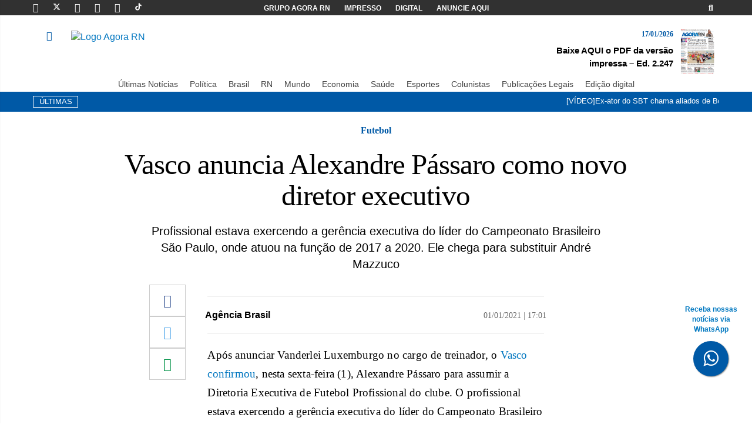

--- FILE ---
content_type: text/html; charset=UTF-8
request_url: https://agorarn.com.br/ultimas/vasco-anuncia-alexandre-passaro-como-novo-diretor-executivo/
body_size: 17508
content:
<!DOCTYPE html><html lang="pt-BR" prefix="og: https://ogp.me/ns#"><head><meta charset="UTF-8"><meta name="viewport" content="width=device-width, initial-scale=1"><meta http-equiv="X-UA-Compatible" content="IE=edge"><link rel="profile" href="http://gmpg.org/xfn/11"><link rel="icon" href="https://agorarn.com.br/files/uploads/2021/05/favicon.png" sizes="32x32" /><link rel="icon" href="https://agorarn.com.br/files/uploads/2021/05/favicon.png" sizes="192x192" /><link rel="apple-touch-icon" href="https://agorarn.com.br/files/uploads/2021/05/favicon.png" /><meta name="msapplication-TileImage" content="https://agorarn.com.br/files/uploads/2021/05/favicon.png" /><link rel="shortcut icon" href="https://agorarn.com.br/wp-content/themes/wp-bootstrap-starter/images/favicon.png"><title>Vasco anuncia Alexandre Pássaro como novo diretor executivo</title><meta name="description" content="Vasco anuncia Alexandre Pássaro como novo diretor executivo."/><meta name="robots" content="follow, index, max-snippet:160, max-video-preview:30, max-image-preview:large"/><link rel="canonical" href="https://agorarn.com.br/ultimas/vasco-anuncia-alexandre-passaro-como-novo-diretor-executivo/" /><meta property="og:locale" content="pt_BR" /><meta property="og:type" content="article" /><meta property="og:title" content="Vasco anuncia Alexandre Pássaro como novo diretor executivo" /><meta property="og:description" content="Vasco anuncia Alexandre Pássaro como novo diretor executivo." /><meta property="og:url" content="https://agorarn.com.br/ultimas/vasco-anuncia-alexandre-passaro-como-novo-diretor-executivo/" /><meta property="og:site_name" content="Agora RN" /><meta property="article:publisher" content="https://www.facebook.com/AgoraRN/" /><meta property="article:author" content="https://www.facebook.com/AgoraRN/" /><meta property="article:section" content="Esportes" /><meta property="og:updated_time" content="2021-01-01T17:01:46-03:00" /><meta property="og:image" content="https://agorarn.com.br/files/uploads/2021/01/alexandre-passaro.jpg" /><meta property="og:image:secure_url" content="https://agorarn.com.br/files/uploads/2021/01/alexandre-passaro.jpg" /><meta property="og:image:width" content="1170" /><meta property="og:image:height" content="700" /><meta property="og:image:alt" content="Vasco anuncia alexandre pássaro como novo diretor executivo" /><meta property="og:image:type" content="image/jpeg" /><meta property="article:published_time" content="2021-01-01T17:01:38-03:00" /><meta property="article:modified_time" content="2021-01-01T17:01:46-03:00" /><meta name="twitter:card" content="summary_large_image" /><meta name="twitter:title" content="Vasco anuncia Alexandre Pássaro como novo diretor executivo" /><meta name="twitter:description" content="Vasco anuncia Alexandre Pássaro como novo diretor executivo." /><meta name="twitter:site" content="@agora_rn" /><meta name="twitter:creator" content="@agora_rn" /><meta name="twitter:image" content="https://agorarn.com.br/files/uploads/2021/01/alexandre-passaro.jpg" /><meta name="twitter:label1" content="Escrito por" /><meta name="twitter:data1" content="nathalya" /><meta name="twitter:label2" content="Tempo para leitura" /><meta name="twitter:data2" content="Menos de um minuto" /> <script type="application/ld+json" class="rank-math-schema-pro">{"@context":"https://schema.org","@graph":[{"@type":"Place","@id":"https://agorarn.com.br/#place","geo":{"@type":"GeoCoordinates","latitude":"-5.7945","longitude":"-35.2110"},"hasMap":"https://www.google.com/maps/search/?api=1&amp;query=-5.7945,-35.2110","address":{"@type":"PostalAddress","streetAddress":"Avenida Rodrigues Alves, 955","addressLocality":"Natal","addressRegion":"RN","postalCode":"59020-200","addressCountry":"BR"}},{"@type":["NewsMediaOrganization","Organization"],"@id":"https://agorarn.com.br/#organization","name":"Agora RN - Portal de Not\u00edcias do Rio Grande do Norte","url":"https://agorarn.com.br","sameAs":["https://www.facebook.com/AgoraRN/","https://twitter.com/agora_rn","https://www.instagram.com/agorarn","https://br.linkedin.com/company/agorarn","https://www.youtube.com/@agorarn","https://x.com/agora_rn"],"email":"contato@agorarn.com.br","address":{"@type":"PostalAddress","streetAddress":"Avenida Rodrigues Alves, 955","addressLocality":"Natal","addressRegion":"RN","postalCode":"59020-200","addressCountry":"BR"},"logo":{"@type":"ImageObject","@id":"https://agorarn.com.br/#logo","url":"https://agorarn.com.br/files/uploads/2020/12/logo.png","contentUrl":"https://agorarn.com.br/files/uploads/2020/12/logo.png","caption":"Agora RN","inLanguage":"pt-BR","width":"294","height":"100"},"contactPoint":[{"@type":"ContactPoint","telephone":"(84) 3027-1690","contactType":"customer support"}],"description":"O Agora RN \u00e9 um portal de not\u00edcias l\u00edder no Rio Grande do Norte, oferecendo cobertura jornal\u00edstica imparcial e profissional desde 2014. Com sede em Natal, cobre pol\u00edtica, economia, esportes e eventos locais, servindo mais de 2 milh\u00f5es de leitores mensais na regi\u00e3o metropolitana e interior do RN.","legalName":"Parametro Agencia de Noticias, Comunicacao, Marketing e Eventos - EIRELI","location":{"@id":"https://agorarn.com.br/#place"}},{"@type":"WebSite","@id":"https://agorarn.com.br/#website","url":"https://agorarn.com.br","name":"Agora RN","alternateName":"Portal Agora RN","publisher":{"@id":"https://agorarn.com.br/#organization"},"inLanguage":"pt-BR"},{"@type":"ImageObject","@id":"https://agorarn.com.br/files/uploads/2021/01/alexandre-passaro.jpg","url":"https://agorarn.com.br/files/uploads/2021/01/alexandre-passaro.jpg","width":"1170","height":"700","caption":"Vasco anuncia alexandre p\u00e1ssaro como novo diretor executivo","inLanguage":"pt-BR"},{"@type":"BreadcrumbList","@id":"https://agorarn.com.br/ultimas/vasco-anuncia-alexandre-passaro-como-novo-diretor-executivo/#breadcrumb","itemListElement":[{"@type":"ListItem","position":"1","item":{"@id":"https://agorarn.com.br/","name":"Agora RN"}},{"@type":"ListItem","position":"2","item":{"@id":"https://agorarn.com.br/esporte/","name":"Esportes"}},{"@type":"ListItem","position":"3","item":{"@id":"https://agorarn.com.br/ultimas/vasco-anuncia-alexandre-passaro-como-novo-diretor-executivo/","name":"Vasco anuncia Alexandre P\u00e1ssaro como novo diretor executivo"}}]},{"@type":"WebPage","@id":"https://agorarn.com.br/ultimas/vasco-anuncia-alexandre-passaro-como-novo-diretor-executivo/#webpage","url":"https://agorarn.com.br/ultimas/vasco-anuncia-alexandre-passaro-como-novo-diretor-executivo/","name":"Vasco anuncia Alexandre P\u00e1ssaro como novo diretor executivo","datePublished":"2021-01-01T17:01:38-03:00","dateModified":"2021-01-01T17:01:46-03:00","isPartOf":{"@id":"https://agorarn.com.br/#website"},"primaryImageOfPage":{"@id":"https://agorarn.com.br/files/uploads/2021/01/alexandre-passaro.jpg"},"inLanguage":"pt-BR","breadcrumb":{"@id":"https://agorarn.com.br/ultimas/vasco-anuncia-alexandre-passaro-como-novo-diretor-executivo/#breadcrumb"}},{"@type":"Person","@id":"https://agorarn.com.br/autor/nathalya/","name":"nathalya","description":"Acompanhe as reportagens de nathalya, jornalista do Agora RN. Cobertura especializada em [\u00e1rea] no Rio Grande do Norte.","url":"https://agorarn.com.br/autor/nathalya/","image":{"@type":"ImageObject","@id":"https://secure.gravatar.com/avatar/9472873e50eaf1d4b9225f02a0b0393b147dda279a5255199e274c29f964db3a?s=96&amp;d=mm&amp;r=g","url":"https://secure.gravatar.com/avatar/9472873e50eaf1d4b9225f02a0b0393b147dda279a5255199e274c29f964db3a?s=96&amp;d=mm&amp;r=g","caption":"nathalya","inLanguage":"pt-BR"},"worksFor":{"@id":"https://agorarn.com.br/#organization"}},{"@type":"NewsArticle","headline":"Vasco anuncia Alexandre P\u00e1ssaro como novo diretor executivo","keywords":"vasco","datePublished":"2021-01-01T17:01:38-03:00","dateModified":"2021-01-01T17:01:46-03:00","articleSection":"Esportes, \u00daltimas Not\u00edcias","author":{"@id":"https://agorarn.com.br/autor/nathalya/","name":"nathalya"},"publisher":{"@id":"https://agorarn.com.br/#organization"},"description":"Vasco anuncia Alexandre P\u00e1ssaro como novo diretor executivo.","copyrightYear":"2021","copyrightHolder":{"@id":"https://agorarn.com.br/#organization"},"name":"Vasco anuncia Alexandre P\u00e1ssaro como novo diretor executivo","@id":"https://agorarn.com.br/ultimas/vasco-anuncia-alexandre-passaro-como-novo-diretor-executivo/#richSnippet","isPartOf":{"@id":"https://agorarn.com.br/ultimas/vasco-anuncia-alexandre-passaro-como-novo-diretor-executivo/#webpage"},"image":{"@id":"https://agorarn.com.br/files/uploads/2021/01/alexandre-passaro.jpg"},"inLanguage":"pt-BR","mainEntityOfPage":{"@id":"https://agorarn.com.br/ultimas/vasco-anuncia-alexandre-passaro-como-novo-diretor-executivo/#webpage"}}]}</script> <link rel="alternate" type="application/rss+xml" title="Feed para Agora RN &raquo;" href="https://agorarn.com.br/feed/" /><link rel="alternate" type="application/rss+xml" title="Feed de comentários para Agora RN &raquo;" href="https://agorarn.com.br/comments/feed/" /><link rel="alternate" title="oEmbed (JSON)" type="application/json+oembed" href="https://agorarn.com.br/wp-json/oembed/1.0/embed?url=https%3A%2F%2Fagorarn.com.br%2Fultimas%2Fvasco-anuncia-alexandre-passaro-como-novo-diretor-executivo%2F" /><link rel="alternate" title="oEmbed (XML)" type="text/xml+oembed" href="https://agorarn.com.br/wp-json/oembed/1.0/embed?url=https%3A%2F%2Fagorarn.com.br%2Fultimas%2Fvasco-anuncia-alexandre-passaro-como-novo-diretor-executivo%2F&#038;format=xml" /><style id='wp-img-auto-sizes-contain-inline-css' type='text/css'>img:is([sizes=auto i],[sizes^="auto," i]){contain-intrinsic-size:3000px 1500px}</style><style id='wp-emoji-styles-inline-css' type='text/css'>img.wp-smiley,img.emoji{display:inline!important;border:none!important;box-shadow:none!important;height:1em!important;width:1em!important;margin:0 0.07em!important;vertical-align:-0.1em!important;background:none!important;padding:0!important}</style><link data-optimized="1" rel='stylesheet' id='wp-block-library-css' href='https://agorarn.com.br/wp-content/litespeed/css/b13b01a88ebbe5948e67a5e773d0d054.css?ver=86f41' type='text/css' media='all' /><style id='wp-block-paragraph-inline-css' type='text/css'>.is-small-text{font-size:.875em}.is-regular-text{font-size:1em}.is-large-text{font-size:2.25em}.is-larger-text{font-size:3em}.has-drop-cap:not(:focus):first-letter{float:left;font-size:8.4em;font-style:normal;font-weight:100;line-height:.68;margin:.05em .1em 0 0;text-transform:uppercase}body.rtl .has-drop-cap:not(:focus):first-letter{float:none;margin-left:.1em}p.has-drop-cap.has-background{overflow:hidden}:root :where(p.has-background){padding:1.25em 2.375em}:where(p.has-text-color:not(.has-link-color)) a{color:inherit}p.has-text-align-left[style*="writing-mode:vertical-lr"],p.has-text-align-right[style*="writing-mode:vertical-rl"]{rotate:180deg}</style><style id='global-styles-inline-css' type='text/css'>:root{--wp--preset--aspect-ratio--square:1;--wp--preset--aspect-ratio--4-3:4/3;--wp--preset--aspect-ratio--3-4:3/4;--wp--preset--aspect-ratio--3-2:3/2;--wp--preset--aspect-ratio--2-3:2/3;--wp--preset--aspect-ratio--16-9:16/9;--wp--preset--aspect-ratio--9-16:9/16;--wp--preset--color--black:#000000;--wp--preset--color--cyan-bluish-gray:#abb8c3;--wp--preset--color--white:#ffffff;--wp--preset--color--pale-pink:#f78da7;--wp--preset--color--vivid-red:#cf2e2e;--wp--preset--color--luminous-vivid-orange:#ff6900;--wp--preset--color--luminous-vivid-amber:#fcb900;--wp--preset--color--light-green-cyan:#7bdcb5;--wp--preset--color--vivid-green-cyan:#00d084;--wp--preset--color--pale-cyan-blue:#8ed1fc;--wp--preset--color--vivid-cyan-blue:#0693e3;--wp--preset--color--vivid-purple:#9b51e0;--wp--preset--gradient--vivid-cyan-blue-to-vivid-purple:linear-gradient(135deg,rgb(6,147,227) 0%,rgb(155,81,224) 100%);--wp--preset--gradient--light-green-cyan-to-vivid-green-cyan:linear-gradient(135deg,rgb(122,220,180) 0%,rgb(0,208,130) 100%);--wp--preset--gradient--luminous-vivid-amber-to-luminous-vivid-orange:linear-gradient(135deg,rgb(252,185,0) 0%,rgb(255,105,0) 100%);--wp--preset--gradient--luminous-vivid-orange-to-vivid-red:linear-gradient(135deg,rgb(255,105,0) 0%,rgb(207,46,46) 100%);--wp--preset--gradient--very-light-gray-to-cyan-bluish-gray:linear-gradient(135deg,rgb(238,238,238) 0%,rgb(169,184,195) 100%);--wp--preset--gradient--cool-to-warm-spectrum:linear-gradient(135deg,rgb(74,234,220) 0%,rgb(151,120,209) 20%,rgb(207,42,186) 40%,rgb(238,44,130) 60%,rgb(251,105,98) 80%,rgb(254,248,76) 100%);--wp--preset--gradient--blush-light-purple:linear-gradient(135deg,rgb(255,206,236) 0%,rgb(152,150,240) 100%);--wp--preset--gradient--blush-bordeaux:linear-gradient(135deg,rgb(254,205,165) 0%,rgb(254,45,45) 50%,rgb(107,0,62) 100%);--wp--preset--gradient--luminous-dusk:linear-gradient(135deg,rgb(255,203,112) 0%,rgb(199,81,192) 50%,rgb(65,88,208) 100%);--wp--preset--gradient--pale-ocean:linear-gradient(135deg,rgb(255,245,203) 0%,rgb(182,227,212) 50%,rgb(51,167,181) 100%);--wp--preset--gradient--electric-grass:linear-gradient(135deg,rgb(202,248,128) 0%,rgb(113,206,126) 100%);--wp--preset--gradient--midnight:linear-gradient(135deg,rgb(2,3,129) 0%,rgb(40,116,252) 100%);--wp--preset--font-size--small:13px;--wp--preset--font-size--medium:20px;--wp--preset--font-size--large:36px;--wp--preset--font-size--x-large:42px;--wp--preset--spacing--20:0.44rem;--wp--preset--spacing--30:0.67rem;--wp--preset--spacing--40:1rem;--wp--preset--spacing--50:1.5rem;--wp--preset--spacing--60:2.25rem;--wp--preset--spacing--70:3.38rem;--wp--preset--spacing--80:5.06rem;--wp--preset--shadow--natural:6px 6px 9px rgba(0, 0, 0, 0.2);--wp--preset--shadow--deep:12px 12px 50px rgba(0, 0, 0, 0.4);--wp--preset--shadow--sharp:6px 6px 0px rgba(0, 0, 0, 0.2);--wp--preset--shadow--outlined:6px 6px 0px -3px rgb(255, 255, 255), 6px 6px rgb(0, 0, 0);--wp--preset--shadow--crisp:6px 6px 0px rgb(0, 0, 0)}:where(.is-layout-flex){gap:.5em}:where(.is-layout-grid){gap:.5em}body .is-layout-flex{display:flex}.is-layout-flex{flex-wrap:wrap;align-items:center}.is-layout-flex>:is(*,div){margin:0}body .is-layout-grid{display:grid}.is-layout-grid>:is(*,div){margin:0}:where(.wp-block-columns.is-layout-flex){gap:2em}:where(.wp-block-columns.is-layout-grid){gap:2em}:where(.wp-block-post-template.is-layout-flex){gap:1.25em}:where(.wp-block-post-template.is-layout-grid){gap:1.25em}.has-black-color{color:var(--wp--preset--color--black)!important}.has-cyan-bluish-gray-color{color:var(--wp--preset--color--cyan-bluish-gray)!important}.has-white-color{color:var(--wp--preset--color--white)!important}.has-pale-pink-color{color:var(--wp--preset--color--pale-pink)!important}.has-vivid-red-color{color:var(--wp--preset--color--vivid-red)!important}.has-luminous-vivid-orange-color{color:var(--wp--preset--color--luminous-vivid-orange)!important}.has-luminous-vivid-amber-color{color:var(--wp--preset--color--luminous-vivid-amber)!important}.has-light-green-cyan-color{color:var(--wp--preset--color--light-green-cyan)!important}.has-vivid-green-cyan-color{color:var(--wp--preset--color--vivid-green-cyan)!important}.has-pale-cyan-blue-color{color:var(--wp--preset--color--pale-cyan-blue)!important}.has-vivid-cyan-blue-color{color:var(--wp--preset--color--vivid-cyan-blue)!important}.has-vivid-purple-color{color:var(--wp--preset--color--vivid-purple)!important}.has-black-background-color{background-color:var(--wp--preset--color--black)!important}.has-cyan-bluish-gray-background-color{background-color:var(--wp--preset--color--cyan-bluish-gray)!important}.has-white-background-color{background-color:var(--wp--preset--color--white)!important}.has-pale-pink-background-color{background-color:var(--wp--preset--color--pale-pink)!important}.has-vivid-red-background-color{background-color:var(--wp--preset--color--vivid-red)!important}.has-luminous-vivid-orange-background-color{background-color:var(--wp--preset--color--luminous-vivid-orange)!important}.has-luminous-vivid-amber-background-color{background-color:var(--wp--preset--color--luminous-vivid-amber)!important}.has-light-green-cyan-background-color{background-color:var(--wp--preset--color--light-green-cyan)!important}.has-vivid-green-cyan-background-color{background-color:var(--wp--preset--color--vivid-green-cyan)!important}.has-pale-cyan-blue-background-color{background-color:var(--wp--preset--color--pale-cyan-blue)!important}.has-vivid-cyan-blue-background-color{background-color:var(--wp--preset--color--vivid-cyan-blue)!important}.has-vivid-purple-background-color{background-color:var(--wp--preset--color--vivid-purple)!important}.has-black-border-color{border-color:var(--wp--preset--color--black)!important}.has-cyan-bluish-gray-border-color{border-color:var(--wp--preset--color--cyan-bluish-gray)!important}.has-white-border-color{border-color:var(--wp--preset--color--white)!important}.has-pale-pink-border-color{border-color:var(--wp--preset--color--pale-pink)!important}.has-vivid-red-border-color{border-color:var(--wp--preset--color--vivid-red)!important}.has-luminous-vivid-orange-border-color{border-color:var(--wp--preset--color--luminous-vivid-orange)!important}.has-luminous-vivid-amber-border-color{border-color:var(--wp--preset--color--luminous-vivid-amber)!important}.has-light-green-cyan-border-color{border-color:var(--wp--preset--color--light-green-cyan)!important}.has-vivid-green-cyan-border-color{border-color:var(--wp--preset--color--vivid-green-cyan)!important}.has-pale-cyan-blue-border-color{border-color:var(--wp--preset--color--pale-cyan-blue)!important}.has-vivid-cyan-blue-border-color{border-color:var(--wp--preset--color--vivid-cyan-blue)!important}.has-vivid-purple-border-color{border-color:var(--wp--preset--color--vivid-purple)!important}.has-vivid-cyan-blue-to-vivid-purple-gradient-background{background:var(--wp--preset--gradient--vivid-cyan-blue-to-vivid-purple)!important}.has-light-green-cyan-to-vivid-green-cyan-gradient-background{background:var(--wp--preset--gradient--light-green-cyan-to-vivid-green-cyan)!important}.has-luminous-vivid-amber-to-luminous-vivid-orange-gradient-background{background:var(--wp--preset--gradient--luminous-vivid-amber-to-luminous-vivid-orange)!important}.has-luminous-vivid-orange-to-vivid-red-gradient-background{background:var(--wp--preset--gradient--luminous-vivid-orange-to-vivid-red)!important}.has-very-light-gray-to-cyan-bluish-gray-gradient-background{background:var(--wp--preset--gradient--very-light-gray-to-cyan-bluish-gray)!important}.has-cool-to-warm-spectrum-gradient-background{background:var(--wp--preset--gradient--cool-to-warm-spectrum)!important}.has-blush-light-purple-gradient-background{background:var(--wp--preset--gradient--blush-light-purple)!important}.has-blush-bordeaux-gradient-background{background:var(--wp--preset--gradient--blush-bordeaux)!important}.has-luminous-dusk-gradient-background{background:var(--wp--preset--gradient--luminous-dusk)!important}.has-pale-ocean-gradient-background{background:var(--wp--preset--gradient--pale-ocean)!important}.has-electric-grass-gradient-background{background:var(--wp--preset--gradient--electric-grass)!important}.has-midnight-gradient-background{background:var(--wp--preset--gradient--midnight)!important}.has-small-font-size{font-size:var(--wp--preset--font-size--small)!important}.has-medium-font-size{font-size:var(--wp--preset--font-size--medium)!important}.has-large-font-size{font-size:var(--wp--preset--font-size--large)!important}.has-x-large-font-size{font-size:var(--wp--preset--font-size--x-large)!important}</style><style id='classic-theme-styles-inline-css' type='text/css'>/*! This file is auto-generated */
.wp-block-button__link{color:#fff;background-color:#32373c;border-radius:9999px;box-shadow:none;text-decoration:none;padding:calc(.667em + 2px) calc(1.333em + 2px);font-size:1.125em}.wp-block-file__button{background:#32373c;color:#fff;text-decoration:none}</style><link data-optimized="1" rel='stylesheet' id='cookie-notice-front-css' href='https://agorarn.com.br/wp-content/litespeed/css/37cc98cdfbf30cfa6577e64c331bcb98.css?ver=d0dcf' type='text/css' media='all' /><link data-optimized="1" rel='stylesheet' id='wp-bootstrap-starter-bootstrap-css-css' href='https://agorarn.com.br/wp-content/litespeed/css/58c6acc2b78de64b3d399cd84ce1f2ea.css?ver=0b96b' type='text/css' media='all' /><link data-optimized="1" rel='stylesheet' id='wp-bootstrap-starter-fontawesome-cdn-css' href='https://agorarn.com.br/wp-content/litespeed/css/881c3d5089fa52bb72d643309887a75a.css?ver=2487e' type='text/css' media='all' /><link data-optimized="1" rel='stylesheet' id='wp-bootstrap-starter-style-css' href='https://agorarn.com.br/wp-content/litespeed/css/2e751d47c6835f3ac83acb1f3fa72320.css?ver=b7c2a' type='text/css' media='all' /><link data-optimized="1" rel='stylesheet' id='menu-mobile-css' href='https://agorarn.com.br/wp-content/litespeed/css/54a89147c8c3144e2b72704b6d73d93a.css?ver=b0f45' type='text/css' media='all' /> <script type="text/javascript" id="cookie-notice-front-js-before">/*  */
var cnArgs = {"ajaxUrl":"https:\/\/agorarn.com.br\/wp-admin\/admin-ajax.php","nonce":"53b2e1df3f","hideEffect":"fade","position":"bottom","onScroll":false,"onScrollOffset":100,"onClick":false,"cookieName":"cookie_notice_accepted","cookieTime":2592000,"cookieTimeRejected":2592000,"globalCookie":false,"redirection":false,"cache":true,"revokeCookies":false,"revokeCookiesOpt":"automatic"};

//# sourceURL=cookie-notice-front-js-before
/*  */</script> <script type="text/javascript" src="https://agorarn.com.br/wp-content/plugins/cookie-notice/js/front.min.js?ver=2.5.11" id="cookie-notice-front-js"></script> <script type="text/javascript" src="https://agorarn.com.br/wp-includes/js/jquery/jquery.min.js?ver=3.7.1" id="jquery-core-js"></script> <script type="text/javascript" src="https://agorarn.com.br/wp-includes/js/jquery/jquery-migrate.min.js?ver=3.4.1" id="jquery-migrate-js"></script> <link rel="https://api.w.org/" href="https://agorarn.com.br/wp-json/" /><link rel="alternate" title="JSON" type="application/json" href="https://agorarn.com.br/wp-json/wp/v2/posts/534251" /><link rel="EditURI" type="application/rsd+xml" title="RSD" href="https://agorarn.com.br/xmlrpc.php?rsd" /><meta name="generator" content="WordPress 6.9" /><link rel='shortlink' href='https://agorarn.com.br/?p=534251' /><meta name="msvalidate.01" content="7DF53620F35E9DECB287E8BA8A9FE377" /><link data-optimized="1" rel="stylesheet" href="https://agorarn.com.br/wp-content/litespeed/css/1bc95dab1d7893394c37d6d7f9c7e551.css?ver=7e551">
<a href="https://bit.ly/4esj3xV" class="bgblue" style="position:fixed;width:60px;height:60px;bottom:80px;right:40px;color:#FFF;border-radius:50px;text-align:center;font-size:30px;box-shadow: 1px 1px 2px #888;z-index: 10000 !important;" target="_blank" title="Botão do whatsapp"><div style="margin-top: -62px;
font-size: 12px;
color: #0379c1;
margin-bottom: 10px;
width: 115px;
margin-left: -27px;
font-weight: 800;
" class="hidden-xs hidden-sm">Receba nossas notícias via WhatsApp</div>
<i style="margin-top:16px" class="fa fa-whatsapp"></i>
</a><meta name="facebook-domain-verification" content="f2cecqqggvrq2c8j3miegvhdfr8b5b" /><link rel="pingback" href="https://agorarn.com.br/xmlrpc.php"><style type="text/css">#page-sub-header{background:#fff}</style> <script type="application/ld+json">{
                            "@context": "http://schema.org",
                            "@type": "NewsArticle",
                            "mainEntityOfPage": {
                                "@type": "WebPage",
                                "@id": "https://agorarn.com.br/ultimas/vasco-anuncia-alexandre-passaro-como-novo-diretor-executivo/"
                                    },
                                    "headline": "Vasco anuncia Alexandre Pássaro como novo diretor executivo",
                                    "image": {
                                        "@type": "ImageObject",
                                        "url": "https://agorarn.com.br/files/uploads/2021/01/alexandre-passaro.jpg",
                                        "height": "800",
                                        "width": "1200"
                                    },
                                    "datePublished": "2021-01-01T17:01:38-03:00",
                                    "dateModified": "2021-01-01T17:01:46-03:00",
                                    "author": {
                                        "@type": "Person",
                                        "name": "nathalya"
                                    },
                                    "publisher": {
                                        "@type": "Organization",
                                        "name": "Agora RN",
                                        "logo": {
                                            "@type": "ImageObject",
                                            "url": "https://agorarn.com.br/wp-content/themes/agorarn-v04112025/images/logo.svg"
                                        }
                                    },
                            "description": "Após anunciar Vanderlei Luxemburgo no cargo de treinador, o Vasco confirmou, nesta sexta-feira (1), Alexandre Pássaro para assumir a Diretoria Executiva de Futebol Profissional do clube. O profissional estava exercendo a gerência executiva do líder do Campeonato Brasileiro São Paulo, onde atuou na função de 2017 a 2020. Ele chega para substituir André Mazzuco, demitido na última terça-feira (29). Em comunicado [&hellip;]"
                        }</script> <link rel="icon" href="https://agorarn.com.br/files/uploads/2021/05/favicon.png" sizes="32x32" /><link rel="icon" href="https://agorarn.com.br/files/uploads/2021/05/favicon.png" sizes="192x192" /><link rel="apple-touch-icon" href="https://agorarn.com.br/files/uploads/2021/05/favicon.png" /><meta name="msapplication-TileImage" content="https://agorarn.com.br/files/uploads/2021/05/favicon.png" /><link rel="shortcut icon" href="/images/favicon.png"> <script>(function (i, s, o, g, r, a, m) {
            i['GoogleAnalyticsObject'] = r; i[r] = i[r] || function () {
                (i[r].q = i[r].q || []).push(arguments)
            }, i[r].l = 1 * new Date(); a = s.createElement(o),

                m = s.getElementsByTagName(o)[0]; a.async = 1; a.src = g; m.parentNode.insertBefore(a, m)
        })(window, document, 'script', '//www.google-analytics.com/analytics.js', 'ga');

        ga('create', 'UA-68443381-1', 'auto');
        ga('send', 'pageview');</script>  <script async src="https://www.googletagmanager.com/gtag/js?id=G-MRDQX1V92D"></script>  <script>window.dataLayer = window.dataLayer || [];
        function gtag() { dataLayer.push(arguments); }
        gtag('js', new Date());

        gtag('config', 'G-MRDQX1V92D');</script> </head><body><div class="bgblack "><div class="container"><div class="row pad-h-5"><div class="col-md-3 col-xs-12"><a href="https://www.facebook.com/Portal-Agora-RN-1658122971098755/timeline/" target="_blank"
class="social-icon-top linkwhite" title="Página do Portal Agora RN no Facebook"><i
class="fab fa-facebook-f"></i></a>
<a href="https://twitter.com/agora_rn" target="_blank" class="social-icon-top linkwhite"
title="Página do Portal Agora RN no Twitter"><svg fill="#ffffff" width="13px" height="13px"
viewBox="0 0 512 512" id="icons" xmlns="http://www.w3.org/2000/svg" height="5em"
viewBox="0 0 512 512"><style id="svgStyle">svg{fill:#fff}</style><path
d="M389.2 48h70.6L305.6 224.2 487 464H345L233.7 318.6 106.5 464H35.8L200.7 275.5 26.8 48H172.4L272.9 180.9 389.2 48zM364.4 421.8h39.1L151.1 88h-42L364.4 421.8z">
</path>
</svg>
<a href="https://instagram.com/agorarn/" target="_blank" class="social-icon-top linkwhite"
title="Página do Portal Agora RN no Instagram"><i class="fab fa-instagram"></i></a>
<a href="https://www.youtube.com/@agorarn" target="_blank" class="social-icon-top linkwhite"
title="Canal do Portal Agora RN no Youtube"><i class="fab fa-youtube"></i></a>
<a href="https://www.linkedin.com/company/agora-rn/mycompany/?viewAsMember=true" target="_blank"
class="social-icon-top linkwhite" title="Página do Portal Agora RN no Linkedin"><i
class="fab fa-linkedin"></i></a>
<a href="https://www.tiktok.com/@agora_rn?_t=8e7XXKNUCs1&_r=1" target="_blank"
class="social-icon-top linkwhite" title="Perfil do Portal Agora RN no Tiktok"><svg
fill="#ffffff" width="13px" height="13px" viewBox="0 0 512 512" id="icons"
xmlns="http://www.w3.org/2000/svg" stroke="#fff">
<g id="SVGRepo_bgCarrier" stroke-width="0"></g>
<g id="SVGRepo_tracerCarrier" stroke-linecap="round" stroke-linejoin="round"></g>
<g id="SVGRepo_iconCarrier">
<path
d="M412.19,118.66a109.27,109.27,0,0,1-9.45-5.5,132.87,132.87,0,0,1-24.27-20.62c-18.1-20.71-24.86-41.72-27.35-56.43h.1C349.14,23.9,350,16,350.13,16H267.69V334.78c0,4.28,0,8.51-.18,12.69,0,.52-.05,1-.08,1.56,0,.23,0,.47-.05.71,0,.06,0,.12,0,.18a70,70,0,0,1-35.22,55.56,68.8,68.8,0,0,1-34.11,9c-38.41,0-69.54-31.32-69.54-70s31.13-70,69.54-70a68.9,68.9,0,0,1,21.41,3.39l.1-83.94a153.14,153.14,0,0,0-118,34.52,161.79,161.79,0,0,0-35.3,43.53c-3.48,6-16.61,30.11-18.2,69.24-1,22.21,5.67,45.22,8.85,54.73v.2c2,5.6,9.75,24.71,22.38,40.82A167.53,167.53,0,0,0,115,470.66v-.2l.2.2C155.11,497.78,199.36,496,199.36,496c7.66-.31,33.32,0,62.46-13.81,32.32-15.31,50.72-38.12,50.72-38.12a158.46,158.46,0,0,0,27.64-45.93c7.46-19.61,9.95-43.13,9.95-52.53V176.49c1,.6,14.32,9.41,14.32,9.41s19.19,12.3,49.13,20.31c21.48,5.7,50.42,6.9,50.42,6.9V131.27C453.86,132.37,433.27,129.17,412.19,118.66Z">
</path>
</g>
</svg></a></div><div class="col-md-6 center hidden-xs hidden-sm"><a href="https://agorarn.com.br/grupo-agora-rn/" class="menu-top linkwhite font12 strong">GRUPO AGORA
RN</a>
<a href="https://agorarn.com.br/editoria/impresso/"
class="menu-top linkwhite font12 strong">IMPRESSO</a>
<a href="https://agorarn.com.br/digital/" class="menu-top linkwhite font12 strong">DIGITAL</a>
<a href="https://agorarn.com.br/anuncie-aqui/" class="menu-top linkwhite font12 strong">ANUNCIE AQUI</a></div><div class="col-md-3 right hidden-xs hidden-sm">
<a href="#Foo" data-toggle="collapse" class="menu-top linkwhite"
aria-label="Exibir ferramenta de busca">
<i class="fas fa-search"></i>
</a></div></div></div></div><div class="overlay"></div><nav class="sidebar light"><div class="dismiss">
<i class="fas fa-arrow-left"></i></div><div class="logo"></div><ul class="list-unstyled menu-elements"><li>
<a href="https://agorarn.com.br/editoria/ultimas/">ÚLTIMAS</a></li><li>
<a href="https://agorarn.com.br/editoria/politica">POLÍTICA</a></li><li>
<a href="https://agorarn.com.br/editoria/brasil">BRASIL</a></li><li>
<a href="https://agorarn.com.br/editoria/rn">RN</a></li><li>
<a href="https://agorarn.com.br/editoria/mundo">MUNDO</a></li><li>
<a href="https://agorarn.com.br/editoria/economia">ECONOMIA</a></li><li>
<a href="https://agorarn.com.br/editoria/saude">SAÚDE</a></li><li>
<a href="https://agorarn.com.br/editoria/esporte">ESPORTES</a></li><li>
<a href="https://agorarn.com.br/colunistas">COLUNISTAS</a></li><li>
<a href="https://agorarn.com.br/editoria/natal">NATAL</a></li><li>
<a href="https://agorarn.com.br/editoria/opiniao">OPINIÃO</a></li><li>
<a href="https://agorarn.com.br/editoria/series-agora-rn">SÉRIES AGORA RN</a></li><li>
<a href="https://agorarn.com.br/editoria/agora-rn-educacao">AGORA RN EDUCAÇÃO</a></li><li>
<a href="https://agorarn.com.br/editoria/impresso/">EDIÇÃO IMPRESSA</a></li><li>
<a href="https://agorarn.com.br/editoria/publicacoescertificadas/">PUBLICAÇÕES LEGAIS</a></li><li>
<a href="https://agorarn.com.br/especiais">EDIÇÕES ESPECIAIS</a></li></ul></nav><div class=""><div class="container"><div class="row pad-h-5"><div class="col-md-1 col-xs-3 pad-h-50 hidden-md hidden-lg">
<a class="open-menu" title="Abrir menu lateral" href="#" role="button">
<i class="fas fa-bars"></i>
</a></div><div class="col-xs-6 pad-h-10 hidden-md hidden-lg text-center"><a href="https://agorarn.com.br" class="nostyle ">
<img src="https://agorarn.com.br/wp-content/themes/agorarn-v04112025/images/logo.svg" width="350px"
style="max-width: 250px; margin-top: 10px;" alt="Logo Agora RN" />
</a></div><div class="col-md-3 col-xs-3 right hidden-md hidden-lg pad-h-50">
<a href="#BuscaMobile" title="Buscar no Agora RN" data-toggle="collapse"
class="linkblue buscamobile" aria-label="Exibir ferramenta de busca">
<i class="fas fa-search"></i>
</a></div><div class="col-md-9 hidden-xs hidden-sm pad-h-10">
<a class="btn btn-primary btn-customized open-menu hidden-xs hidden-sm" href="#"
title="Abrir menu lateral" role="button">
<i class="fas fa-bars"></i>
</a><a href="https://agorarn.com.br" class="nostyle hidden-xs hidden-sm">
<img src="https://agorarn.com.br/wp-content/themes/agorarn-v04112025/images/logo.svg" width="250px" height="85px"
style="max-width: 250px; margin-top: 10px;" alt="Logo Agora RN" />
</a></div><div class="col-md-3 col-xs-4 right hidden-xs hidden-sm"><div class="col-md-12"><div class="row"><div class="sep-20"></div><div class="col-md-9 col-xs-6 nopaddingleft"><div class="sep-2"></div>
<span class="chapeu textblue font12">17/01/2026 </span>
<a href="https://edicaodigital.agorarn.com.br/wp-content/uploads/2026/01/Agora-RN_ED-2.247-17-e-18-01-26.pdf" target="_blank" class="h5 strong linkblack">
Baixe AQUI o PDF da versão impressa – Ed. 2.247                        </a></div><div class="col-md-3 nopaddingleft col-xs-6 ">
<a href="https://edicaodigital.agorarn.com.br/wp-content/uploads/2026/01/Agora-RN_ED-2.247-17-e-18-01-26.pdf" target="_blank" class="nostyle">
<img width="860" height="1145" src="https://agorarn.com.br/files/uploads/2026/01/CardNoticias-Modelos-e1768646193223.png" class="attachment-full size-full wp-post-image" alt="CardNoticias Modelos" decoding="async" loading="lazy" srcset="https://agorarn.com.br/files/uploads/2026/01/CardNoticias-Modelos-e1768646193223.png 860w, https://agorarn.com.br/files/uploads/2026/01/CardNoticias-Modelos-e1768646193223-225x300.png 225w, https://agorarn.com.br/files/uploads/2026/01/CardNoticias-Modelos-e1768646193223-769x1024.png 769w, https://agorarn.com.br/files/uploads/2026/01/CardNoticias-Modelos-e1768646193223-768x1023.png 768w" sizes="auto, (max-width: 860px) 100vw, 860px" title="Baixe aqui o pdf da versão impressa – ed. 2. 247 | notícias do rio grande do norte">                        </a></div></div></div></div></div></div></div><div id="BuscaMobile" class="collapse"><div class="container"><div class="col-md-12 bb"></div><div class="pad-h-30"><div class="row"><div class="sep-5"></div><div class="col-xs-12 center">
<span class="h3 textblue strong sans-serif">BUSCAR </span><div class="sep-10"></div><span class="h2 textblue strong"><form role="search" method="get" class="" action="https://agorarn.com.br/"
style="margin-top: -7px;">
<label>
<input type="search" class=" buscarmobile" placeholder="Procure no Agora RN"
value="" name="s"
title="Pesquisar por:">
</label></form></span></div></div></div></div></div><div id="menudesktop" class="hidden hidden-xs hidden-sm bgwhite menudesktopfixed pad-h-8"><div class="container"><div class="row pad-h-5 "><div class="col-md-2">
<a href="https://agorarn.com.br" class="nostyle" style="margin:0px; padding:0px !important;">
<img src="https://agorarn.com.br/wp-content/themes/agorarn-v04112025/images/logo.svg" width="350px"
alt="Logo Agora RN" />
</a></div><div class="col-md-10 right pt-3"><nav class="menu-top-container"><li id="menu-item-912528" class="menu-item menu-item-type-taxonomy menu-item-object-category current-post-ancestor current-menu-parent current-post-parent menu-item-912528"><a href="https://agorarn.com.br/ultimas/"><span class="menu-top linkblue">Últimas Notícias</span></a></li><li id="menu-item-912529" class="menu-item menu-item-type-taxonomy menu-item-object-category menu-item-912529"><a href="https://agorarn.com.br/politica/"><span class="menu-top linkblue">Política</span></a></li><li id="menu-item-912530" class="menu-item menu-item-type-taxonomy menu-item-object-category menu-item-912530"><a href="https://agorarn.com.br/brasil/"><span class="menu-top linkblue">Brasil</span></a></li><li id="menu-item-912531" class="menu-item menu-item-type-taxonomy menu-item-object-category menu-item-912531"><a href="https://agorarn.com.br/rn/"><span class="menu-top linkblue">RN</span></a></li><li id="menu-item-912532" class="menu-item menu-item-type-taxonomy menu-item-object-category menu-item-912532"><a href="https://agorarn.com.br/mundo/"><span class="menu-top linkblue">Mundo</span></a></li><li id="menu-item-912533" class="menu-item menu-item-type-taxonomy menu-item-object-category menu-item-912533"><a href="https://agorarn.com.br/economia/"><span class="menu-top linkblue">Economia</span></a></li><li id="menu-item-912534" class="menu-item menu-item-type-taxonomy menu-item-object-category menu-item-912534"><a href="https://agorarn.com.br/saude/"><span class="menu-top linkblue">Saúde</span></a></li><li id="menu-item-912535" class="menu-item menu-item-type-taxonomy menu-item-object-category current-post-ancestor current-menu-parent current-post-parent menu-item-912535"><a href="https://agorarn.com.br/esporte/"><span class="menu-top linkblue">Esportes</span></a></li><li id="menu-item-912536" class="menu-item menu-item-type-post_type menu-item-object-page menu-item-912536"><a href="https://agorarn.com.br/colunistas/"><span class="menu-top linkblue">Colunistas</span></a></li><li id="menu-item-916371" class="menu-item menu-item-type-custom menu-item-object-custom menu-item-916371"><a href="https://agorarn.com.br/publicacoescertificadas/"><span class="menu-top linkblue">Publicações Legais</span></a></li><li id="menu-item-912538" class="menu-item menu-item-type-taxonomy menu-item-object-category menu-item-912538"><a href="https://agorarn.com.br/impresso/"><span class="menu-top linkblue">Edição digital</span></a></li></nav></div></div></div></div><div id="menudesktop" class="hidden-xs hidden-sm bgwhite menudesktop"><div class="container"><div class="row pad-h-5 "><div class="col-md-12 center"><nav class="menu-top-container"><li class="menu-item menu-item-type-taxonomy menu-item-object-category current-post-ancestor current-menu-parent current-post-parent menu-item-912528"><a href="https://agorarn.com.br/ultimas/"><span class="menu-top linkblue">Últimas Notícias</span></a></li><li class="menu-item menu-item-type-taxonomy menu-item-object-category menu-item-912529"><a href="https://agorarn.com.br/politica/"><span class="menu-top linkblue">Política</span></a></li><li class="menu-item menu-item-type-taxonomy menu-item-object-category menu-item-912530"><a href="https://agorarn.com.br/brasil/"><span class="menu-top linkblue">Brasil</span></a></li><li class="menu-item menu-item-type-taxonomy menu-item-object-category menu-item-912531"><a href="https://agorarn.com.br/rn/"><span class="menu-top linkblue">RN</span></a></li><li class="menu-item menu-item-type-taxonomy menu-item-object-category menu-item-912532"><a href="https://agorarn.com.br/mundo/"><span class="menu-top linkblue">Mundo</span></a></li><li class="menu-item menu-item-type-taxonomy menu-item-object-category menu-item-912533"><a href="https://agorarn.com.br/economia/"><span class="menu-top linkblue">Economia</span></a></li><li class="menu-item menu-item-type-taxonomy menu-item-object-category menu-item-912534"><a href="https://agorarn.com.br/saude/"><span class="menu-top linkblue">Saúde</span></a></li><li class="menu-item menu-item-type-taxonomy menu-item-object-category current-post-ancestor current-menu-parent current-post-parent menu-item-912535"><a href="https://agorarn.com.br/esporte/"><span class="menu-top linkblue">Esportes</span></a></li><li class="menu-item menu-item-type-post_type menu-item-object-page menu-item-912536"><a href="https://agorarn.com.br/colunistas/"><span class="menu-top linkblue">Colunistas</span></a></li><li class="menu-item menu-item-type-custom menu-item-object-custom menu-item-916371"><a href="https://agorarn.com.br/publicacoescertificadas/"><span class="menu-top linkblue">Publicações Legais</span></a></li><li class="menu-item menu-item-type-taxonomy menu-item-object-category menu-item-912538"><a href="https://agorarn.com.br/impresso/"><span class="menu-top linkblue">Edição digital</span></a></li></nav></div></div></div></div><div id="Foo" class="collapse"><div class="container"><div class="col-md-12 bb"></div><div class="pad-h-30"><div class="row"><div class="sep-5"></div><div class="col-xs-5 right">
<span class="h2 textblue strong sans-serif">BUSCAR </span></div><div class="col-xs-7 left">
<span class="h2 textblue strong"><form role="search" method="get" class="" action="https://agorarn.com.br/"
style="margin-top: -7px;">
<label>
<input type="search" class=" buscar" placeholder="Procure no Agora RN"
value="" name="s"
title="Pesquisar por:">
</label></form></span></div></div></div></div></div><div class="bgblue barlasts"><div class="container"><div class="row pad-h-8"><div class="col-md-1 hidden-xs hidden-sm"><div class="box1" style="margin-top: 3px;">
<a href="https://agorarn.com.br/ultimas/"><font color="white">ÚLTIMAS</font></a></div></div><div class="col-md-11 col-xs-12 center" style="margin-top: 3px;"><marquee>
<a href="https://agorarn.com.br/ultimas/ex-ator-do-sbt-acusa-ditadura-no-brasil-e-diz-que-bolsonaro-sofre-assassinato-televisionado/" class="linkwhite">
<font style="margin-right:40px; display:inline;">[VÍDEO]Ex-ator do SBT chama aliados de Bolsonaro de “frouxos” e afirma que ex-presidente vive “assassinato televisionado”</font>
</a>
<a href="https://agorarn.com.br/ultimas/ex-a-fazenda-tonzao-chagas-e-detido-apos-denuncia-de-agressao-contra-esposa-gravida/" class="linkwhite">
<font style="margin-right:40px; display:inline;">Ex-A Fazenda, Tonzão Chagas é detido após denúncia de agressão contra esposa grávida</font>
</a>
<a href="https://agorarn.com.br/ultimas/turista-argentina-acusada-de-injuria-racial-no-rio-diz-estar-com-medo-apos-decisao-da-justica/" class="linkwhite">
<font style="margin-right:40px; display:inline;">Turista argentina acusada de injúria racial no Rio diz estar com medo após decisão da Justiça</font>
</a>
<a href="https://agorarn.com.br/ultimas/delator-da-lava-jato-pede-ao-stf-revisao-de-multa-de-r-1-bilhao/" class="linkwhite">
<font style="margin-right:40px; display:inline;">Delator da Lava Jato pede ao STF revisão de multa de R$ 1 bilhão firmada em acordo</font>
</a>
<a href="https://agorarn.com.br/ultimas/nordeste-concentra-maior-numero-de-mortes-de-pessoas-lgbt-no-pais/" class="linkwhite">
<font style="margin-right:40px; display:inline;">Nordeste concentra maior número de mortes de pessoas LGBT+ no país, diz levantamento</font>
</a>
</marquee></div></div></div></div><div id="page" class="site"><a class="skip-link screen-reader-text"
href="#content">Pular para o conteúdo</a><div id="content"><div class="container"><div class="row"><div class="col-md-12 sep-10 hidden-xs hidden-sm"></div><div class="col-xs-12 hidden-lg hidden-md"><div class="sep-10 "></div></div><div class="col-md-1"></div><div class="col-md-10 center px-sm-5">
<span class="chapeu textblue">
Futebol
</span>
<a class="hidden-md hidden-lg twitter mar-w-10" href="https://twitter.com/intent/tweet?url=https%3A%2F%2Fagorarn.com.br%2Fultimas%2Fvasco-anuncia-alexandre-passaro-como-novo-diretor-executivo%2F&#038;text=Vasco%20anuncia%20Alexandre%20P%C3%A1ssaro%20como%20novo%20diretor%20executivo&#038;via=agora_rn" title="Compartilhar post no Twitter">
<i class="fab fa-twitter"></i>
</a><a class="hidden-md hidden-lg facebook mar-w-10" href="http://www.facebook.com/sharer.php?u=https%3A%2F%2Fagorarn.com.br%2Fultimas%2Fvasco-anuncia-alexandre-passaro-como-novo-diretor-executivo%2F" title="Compartilhar post no Facebook">
<i class="fab fa-facebook-f"></i>
</a><a title="Whatsapp"
href=""
data-text="Vasco anuncia Alexandre Pássaro como novo diretor executivo"
data-href="https://agorarn.com.br/ultimas/vasco-anuncia-alexandre-passaro-como-novo-diretor-executivo/" class="hidden-md hidden-lg whatsapp mar-w-10" title="Compartilhar post no Whatsapp"><i class="fab fa-whatsapp"></i></a><div class="sep-5"></div><h1 class="h1">Vasco anuncia Alexandre Pássaro como novo diretor executivo</h1><div class="sep-20"></div>
<span class="subtitleSingle d-block">
Profissional estava exercendo a gerência executiva do líder do Campeonato Brasileiro São Paulo, onde atuou na função de 2017 a 2020. Ele chega para substituir André Mazzuco        </span></div><div class="col-md-12 sep-10"></div><div class="col-md-2"></div><div class="col-md-1 hidden-xs hidden-sm"><div class="boxsocial">
<a class="silver" href="http://www.facebook.com/sharer.php?u=https%3A%2F%2Fagorarn.com.br%2Fultimas%2Fvasco-anuncia-alexandre-passaro-como-novo-diretor-executivo%2F" class="linkblue"  target="_blank" title="Compartilhar post no Facebook">
<i class="fab fa-facebook-f facebook"></i>
</a></div><div class="boxsocial">
<a href="https://twitter.com/intent/tweet?url=https%3A%2F%2Fagorarn.com.br%2Fultimas%2Fvasco-anuncia-alexandre-passaro-como-novo-diretor-executivo%2F&#038;text=Vasco%20anuncia%20Alexandre%20P%C3%A1ssaro%20como%20novo%20diretor%20executivo&#038;via=agora_rn" class="linkblue" target="_blank" title="Compartilhar post no Twitter">
<i class="fab fa-twitter twitter"></i>
</a></div><div class="boxsocial">
<a href="" class="linkblue" target="_blank" title="Compartilhar post no Whatsapp">
<i class="fab fa-whatsapp whatsapp"></i>
</a></div></div><section id="primary" class="col-sm-12 col-lg-6  px-sm-5"><div class="sep-20 line"></div><div class="row"><div class="col-md-6 col-xs-6"><strong>Agência Brasil </strong></div><div class="col-md-6 col-xs-6 text-right"><span class="datahora"> 01/01/2021 <span>|</span> 17:01</span></div></div><div class="sep-20 line"></div><div class="contentnotice"><div class="adsSingleText hidden-xs"></div><p>Após anunciar Vanderlei Luxemburgo no cargo de treinador, o <a class="rank-math-link" href="https://vasco.com.br/alexandre-passaro-e-o-novo-diretor-executivo-do-futebol-profissional/" target="_blank" rel="noopener">Vasco confirmou</a>, nesta sexta-feira (1), Alexandre Pássaro para assumir a Diretoria Executiva de Futebol Profissional do clube. O profissional estava exercendo a gerência executiva do líder do Campeonato Brasileiro São Paulo, onde atuou na função de 2017 a 2020. Ele chega para substituir André Mazzuco, demitido na última terça-feira (29).<img decoding="async" src="https://agenciabrasil.ebc.com.br/ebc.png?id=1397758&amp;o=node" alt="Vasco anuncia Alexandre Pássaro como novo diretor executivo - Agora RN" title="Vasco anuncia alexandre pássaro como novo diretor executivo | notícias do rio grande do norte"><img decoding="async" src="https://agenciabrasil.ebc.com.br/ebc.gif?id=1397758&amp;o=node" alt="Vasco anuncia Alexandre Pássaro como novo diretor executivo - Agora RN" title="Vasco anuncia alexandre pássaro como novo diretor executivo | notícias do rio grande do norte"></p><div class="adsSingleTextMobile hidden-md hidden-lg"></div><p>Em comunicado por meio de Twitter, o diretor executivo fala sobre assumir o que ele define como “grande desafio”.</p><picture class=""><img width="830" height="468" src="https://agorarn.com.br/files/uploads/2021/01/alexandre-passaro-930x524.jpg" class="attachment-horizontal_full size-horizontal_full wp-post-image" alt="Vasco anuncia alexandre pássaro como novo diretor executivo" decoding="async" fetchpriority="high" srcset="https://agorarn.com.br/files/uploads/2021/01/alexandre-passaro-930x524.jpg 930w, https://agorarn.com.br/files/uploads/2021/01/alexandre-passaro-728x410.jpg 728w, https://agorarn.com.br/files/uploads/2021/01/alexandre-passaro-300x169.jpg 300w" sizes="(max-width: 830px) 100vw, 830px" title="Vasco anuncia alexandre pássaro como novo diretor executivo | notícias do rio grande do norte"></picture><div class="creditos">Alexandre Pássaro assumi a Diretoria Executiva de Futebol Profissional do Vasco. Foto: Divulgação</div><div class="col-md-12 col-sm-12 sep-20"></div><p>–&nbsp;Estou muito feliz por assumir esse grande desafio que é estar à frente do departamento de futebol do Vasco da Gama. É um sonho para qualquer profissional de futebol trabalhar neste clube, com tanta história e tradição. Minha motivação é enorme e tenho certeza que juntos – diretoria, comando técnico, jogadores e torcida – teremos momentos felizes pela frente – afirmou Pássaro.</p></p></div><div class="row"><div class="col-md-12"><div class="line"></div><div class="sep-30"></div></div><div class="col-md-5 col-xs-12">
<a href="https://agorarn.com.br/ultimas/calderano-fica-com-bronze-em-doha-apos-derrota-para-jovem-chines/" target="" class="nostyle hidden-md hidden-lg">
<span class="chapeu textblue">Esportes </span>
</a>
<a href="https://agorarn.com.br/ultimas/calderano-fica-com-bronze-em-doha-apos-derrota-para-jovem-chines/" target="" class="nostyle">
<img width="728" height="410" src="https://agorarn.com.br/files/uploads/2026/01/hugo_calderano_01-728x410.webp" class="attachment-horizontal_medium size-horizontal_medium wp-post-image" alt="hugo calderano 01" decoding="async" loading="lazy" srcset="https://agorarn.com.br/files/uploads/2026/01/hugo_calderano_01-728x410.webp 728w, https://agorarn.com.br/files/uploads/2026/01/hugo_calderano_01-830x468.webp 830w, https://agorarn.com.br/files/uploads/2026/01/hugo_calderano_01-400x225.webp 400w, https://agorarn.com.br/files/uploads/2026/01/hugo_calderano_01-300x169.webp 300w" sizes="auto, (max-width: 728px) 100vw, 728px" title="Calderano fica com bronze em doha após derrota para jovem chinês | notícias do rio grande do norte">            </a><div class="sep-10 hidden-md hidden-lg"></div></div><div class="col-md-7 col-xs-12">
<a href="https://agorarn.com.br/ultimas/calderano-fica-com-bronze-em-doha-apos-derrota-para-jovem-chines/" target="" class="nostyle hidden-xs hidden-sm">
<span class="chapeu textblue">Esportes </span>
</a>
<a href="https://agorarn.com.br/ultimas/calderano-fica-com-bronze-em-doha-apos-derrota-para-jovem-chines/" target="" class="h2-2 serif normal linkblack">
Calderano fica com bronze em Doha após derrota para jovem chinês<div class="sep-5"></div>
</a><div class="sep-10"></div>
<span class="datahora">18/01/2026 <span>às</span> 10:53</span></div><div class="col-md-12 col-xs-12"><div class="sep-20 line"></div></div><div class="col-md-5 col-xs-12">
<a href="https://agorarn.com.br/ultimas/homem-corre-40-km-da-zona-norte-de-natal-ate-o-cajueiro-de-pirangi/" target="" class="nostyle hidden-md hidden-lg">
<span class="chapeu textblue">Corrida </span>
</a>
<a href="https://agorarn.com.br/ultimas/homem-corre-40-km-da-zona-norte-de-natal-ate-o-cajueiro-de-pirangi/" target="" class="nostyle">
<img width="728" height="410" src="https://agorarn.com.br/files/uploads/2026/01/Design-sem-nome-3-728x410.jpg" class="attachment-horizontal_medium size-horizontal_medium wp-post-image" alt="Design sem nome (3)" decoding="async" loading="lazy" srcset="https://agorarn.com.br/files/uploads/2026/01/Design-sem-nome-3-728x410.jpg 728w, https://agorarn.com.br/files/uploads/2026/01/Design-sem-nome-3-300x169.jpg 300w, https://agorarn.com.br/files/uploads/2026/01/Design-sem-nome-3-1024x576.jpg 1024w, https://agorarn.com.br/files/uploads/2026/01/Design-sem-nome-3-768x432.jpg 768w, https://agorarn.com.br/files/uploads/2026/01/Design-sem-nome-3-1536x864.jpg 1536w, https://agorarn.com.br/files/uploads/2026/01/Design-sem-nome-3-830x468.jpg 830w, https://agorarn.com.br/files/uploads/2026/01/Design-sem-nome-3-400x225.jpg 400w, https://agorarn.com.br/files/uploads/2026/01/Design-sem-nome-3.jpg 1920w" sizes="auto, (max-width: 728px) 100vw, 728px" title="Homem corre 40 km da zona norte de natal até o cajueiro de pirangi | notícias do rio grande do norte">            </a><div class="sep-10 hidden-md hidden-lg"></div></div><div class="col-md-7 col-xs-12">
<a href="https://agorarn.com.br/ultimas/homem-corre-40-km-da-zona-norte-de-natal-ate-o-cajueiro-de-pirangi/" target="" class="nostyle hidden-xs hidden-sm">
<span class="chapeu textblue">Corrida </span>
</a>
<a href="https://agorarn.com.br/ultimas/homem-corre-40-km-da-zona-norte-de-natal-ate-o-cajueiro-de-pirangi/" target="" class="h2-2 serif normal linkblack">
Homem corre 40 km da Zona Norte de Natal até o Cajueiro de Pirangi<div class="sep-5"></div>
</a><div class="sep-10"></div>
<span class="datahora">18/01/2026 <span>às</span> 09:21</span></div><div class="col-md-12 col-xs-12"><div class="sep-20 line"></div></div><div class="col-md-5 col-xs-12">
<a href="https://agorarn.com.br/esporte/botafogo-estreia-no-campeonato-paraibano-no-frasqueirao-em-natal/" target="" class="nostyle hidden-md hidden-lg">
<span class="chapeu textblue">Futebol </span>
</a>
<a href="https://agorarn.com.br/esporte/botafogo-estreia-no-campeonato-paraibano-no-frasqueirao-em-natal/" target="" class="nostyle">
<img width="728" height="410" src="https://agorarn.com.br/files/uploads/2025/08/Frasqueirao-e1755304230265-728x410.jpg" class="attachment-horizontal_medium size-horizontal_medium wp-post-image" alt="Frasqueirão" decoding="async" loading="lazy" srcset="https://agorarn.com.br/files/uploads/2025/08/Frasqueirao-e1755304230265-728x410.jpg 728w, https://agorarn.com.br/files/uploads/2025/08/Frasqueirao-e1755304230265-300x169.jpg 300w, https://agorarn.com.br/files/uploads/2025/08/Frasqueirao-e1755304230265-1024x575.jpg 1024w, https://agorarn.com.br/files/uploads/2025/08/Frasqueirao-e1755304230265-768x431.jpg 768w, https://agorarn.com.br/files/uploads/2025/08/Frasqueirao-e1755304230265-830x468.jpg 830w, https://agorarn.com.br/files/uploads/2025/08/Frasqueirao-e1755304230265-400x225.jpg 400w, https://agorarn.com.br/files/uploads/2025/08/Frasqueirao-e1755304230265.jpg 1417w" sizes="auto, (max-width: 728px) 100vw, 728px" title="Botafogo estreia no campeonato paraibano no frasqueirão, em natal | notícias do rio grande do norte">            </a><div class="sep-10 hidden-md hidden-lg"></div></div><div class="col-md-7 col-xs-12">
<a href="https://agorarn.com.br/esporte/botafogo-estreia-no-campeonato-paraibano-no-frasqueirao-em-natal/" target="" class="nostyle hidden-xs hidden-sm">
<span class="chapeu textblue">Futebol </span>
</a>
<a href="https://agorarn.com.br/esporte/botafogo-estreia-no-campeonato-paraibano-no-frasqueirao-em-natal/" target="" class="h2-2 serif normal linkblack">
Botafogo estreia no Campeonato Paraibano no Frasqueirão, em Natal<div class="sep-5"></div>
</a><div class="sep-10"></div>
<span class="datahora">18/01/2026 <span>às</span> 09:08</span></div><div class="col-md-12 col-xs-12"><div class="sep-20 line"></div></div><div class="col-md-5 col-xs-12">
<a href="https://agorarn.com.br/esporte/abc-goleia-santa-cruz-de-natal-e-assume-lideranca-do-campeonato-potiguar/" target="" class="nostyle hidden-md hidden-lg">
<span class="chapeu textblue">Futebol </span>
</a>
<a href="https://agorarn.com.br/esporte/abc-goleia-santa-cruz-de-natal-e-assume-lideranca-do-campeonato-potiguar/" target="" class="nostyle">
<img width="728" height="410" src="https://agorarn.com.br/files/uploads/2026/01/thiaguinho-728x410.avif" class="attachment-horizontal_medium size-horizontal_medium wp-post-image" alt="thiaguinho" decoding="async" loading="lazy" srcset="https://agorarn.com.br/files/uploads/2026/01/thiaguinho-728x410.avif 728w, https://agorarn.com.br/files/uploads/2026/01/thiaguinho-830x468.avif 830w, https://agorarn.com.br/files/uploads/2026/01/thiaguinho-400x225.avif 400w, https://agorarn.com.br/files/uploads/2026/01/thiaguinho-300x169.avif 300w" sizes="auto, (max-width: 728px) 100vw, 728px" title="Abc goleia santa cruz de natal e assume liderança do campeonato potiguar | notícias do rio grande do norte">            </a><div class="sep-10 hidden-md hidden-lg"></div></div><div class="col-md-7 col-xs-12">
<a href="https://agorarn.com.br/esporte/abc-goleia-santa-cruz-de-natal-e-assume-lideranca-do-campeonato-potiguar/" target="" class="nostyle hidden-xs hidden-sm">
<span class="chapeu textblue">Futebol </span>
</a>
<a href="https://agorarn.com.br/esporte/abc-goleia-santa-cruz-de-natal-e-assume-lideranca-do-campeonato-potiguar/" target="" class="h2-2 serif normal linkblack">
ABC goleia Santa Cruz de Natal e assume liderança do Campeonato Potiguar<div class="sep-5"></div>
</a><div class="sep-10"></div>
<span class="datahora">18/01/2026 <span>às</span> 07:14</span></div><div class="col-md-12 col-xs-12"><div class="sep-20 line"></div></div><div class="col-md-5 col-xs-12">
<a href="https://agorarn.com.br/ultimas/supercopa-entre-flamengo-e-corinthians-acontece-no-dia-1o-com-show-de-joao-gomes/" target="" class="nostyle hidden-md hidden-lg">
<span class="chapeu textblue">Futebol </span>
</a>
<a href="https://agorarn.com.br/ultimas/supercopa-entre-flamengo-e-corinthians-acontece-no-dia-1o-com-show-de-joao-gomes/" target="" class="nostyle">
<img width="728" height="410" src="https://agorarn.com.br/files/uploads/2026/01/joao-gomes_nlwvmx8g_h3110613609-728x410.jpg" class="attachment-horizontal_medium size-horizontal_medium wp-post-image" alt="Foto: Reprodução/Instagram @joaogomescantor" decoding="async" loading="lazy" srcset="https://agorarn.com.br/files/uploads/2026/01/joao-gomes_nlwvmx8g_h3110613609-728x410.jpg 728w, https://agorarn.com.br/files/uploads/2026/01/joao-gomes_nlwvmx8g_h3110613609-300x169.jpg 300w, https://agorarn.com.br/files/uploads/2026/01/joao-gomes_nlwvmx8g_h3110613609-1024x576.jpg 1024w, https://agorarn.com.br/files/uploads/2026/01/joao-gomes_nlwvmx8g_h3110613609-768x432.jpg 768w, https://agorarn.com.br/files/uploads/2026/01/joao-gomes_nlwvmx8g_h3110613609-830x468.jpg 830w, https://agorarn.com.br/files/uploads/2026/01/joao-gomes_nlwvmx8g_h3110613609-400x225.jpg 400w, https://agorarn.com.br/files/uploads/2026/01/joao-gomes_nlwvmx8g_h3110613609.jpg 1152w" sizes="auto, (max-width: 728px) 100vw, 728px" title="Supercopa, entre flamengo e corinthians, acontece no dia 1º com show de joão gomes | notícias do rio grande do norte">            </a><div class="sep-10 hidden-md hidden-lg"></div></div><div class="col-md-7 col-xs-12">
<a href="https://agorarn.com.br/ultimas/supercopa-entre-flamengo-e-corinthians-acontece-no-dia-1o-com-show-de-joao-gomes/" target="" class="nostyle hidden-xs hidden-sm">
<span class="chapeu textblue">Futebol </span>
</a>
<a href="https://agorarn.com.br/ultimas/supercopa-entre-flamengo-e-corinthians-acontece-no-dia-1o-com-show-de-joao-gomes/" target="" class="h2-2 serif normal linkblack">
Supercopa, entre Flamengo e Corinthians, acontece no dia 1º com show de João Gomes<div class="sep-5"></div>
</a><div class="sep-10"></div>
<span class="datahora">17/01/2026 <span>às</span> 05:27</span></div><div class="col-md-12 col-xs-12"><div class="sep-20 line"></div></div><div class="col-md-5 col-xs-12">
<a href="https://agorarn.com.br/esporte/apos-campanha-historica-america-perde-para-o-gremio-e-e-eliminado-da-copinha/" target="" class="nostyle hidden-md hidden-lg">
<span class="chapeu textblue">Futebol </span>
</a>
<a href="https://agorarn.com.br/esporte/apos-campanha-historica-america-perde-para-o-gremio-e-e-eliminado-da-copinha/" target="" class="nostyle">
<img width="728" height="410" src="https://agorarn.com.br/files/uploads/2026/01/WhatsApp-Image-2026-01-16-at-20.47.42-e1768607395533-728x410.jpeg" class="attachment-horizontal_medium size-horizontal_medium wp-post-image" alt="Após campanha histórica, América perde para o Grêmio e é eliminado da Copinha" decoding="async" loading="lazy" srcset="https://agorarn.com.br/files/uploads/2026/01/WhatsApp-Image-2026-01-16-at-20.47.42-e1768607395533-728x410.jpeg 728w, https://agorarn.com.br/files/uploads/2026/01/WhatsApp-Image-2026-01-16-at-20.47.42-e1768607395533-300x169.jpeg 300w, https://agorarn.com.br/files/uploads/2026/01/WhatsApp-Image-2026-01-16-at-20.47.42-e1768607395533-1024x576.jpeg 1024w, https://agorarn.com.br/files/uploads/2026/01/WhatsApp-Image-2026-01-16-at-20.47.42-e1768607395533-768x432.jpeg 768w, https://agorarn.com.br/files/uploads/2026/01/WhatsApp-Image-2026-01-16-at-20.47.42-e1768607395533-1536x864.jpeg 1536w, https://agorarn.com.br/files/uploads/2026/01/WhatsApp-Image-2026-01-16-at-20.47.42-e1768607395533-830x468.jpeg 830w, https://agorarn.com.br/files/uploads/2026/01/WhatsApp-Image-2026-01-16-at-20.47.42-e1768607395533-400x225.jpeg 400w, https://agorarn.com.br/files/uploads/2026/01/WhatsApp-Image-2026-01-16-at-20.47.42-e1768607395533.jpeg 1600w" sizes="auto, (max-width: 728px) 100vw, 728px" title="Após campanha histórica, américa perde para o grêmio e é eliminado da copinha | notícias do rio grande do norte">            </a><div class="sep-10 hidden-md hidden-lg"></div></div><div class="col-md-7 col-xs-12">
<a href="https://agorarn.com.br/esporte/apos-campanha-historica-america-perde-para-o-gremio-e-e-eliminado-da-copinha/" target="" class="nostyle hidden-xs hidden-sm">
<span class="chapeu textblue">Futebol </span>
</a>
<a href="https://agorarn.com.br/esporte/apos-campanha-historica-america-perde-para-o-gremio-e-e-eliminado-da-copinha/" target="" class="h2-2 serif normal linkblack">
Após campanha histórica, América perde para o Grêmio e é eliminado da Copinha<div class="sep-5"></div>
</a><div class="sep-10"></div>
<span class="datahora">16/01/2026 <span>às</span> 20:50</span></div><div class="col-md-12 col-xs-12"><div class="sep-20 line"></div></div><div class="col-md-5 col-xs-12">
<a href="https://agorarn.com.br/ultimas/arena-das-dunas-processa-vasco-700-mil/" target="" class="nostyle hidden-md hidden-lg">
<span class="chapeu textblue">Justiça  </span>
</a>
<a href="https://agorarn.com.br/ultimas/arena-das-dunas-processa-vasco-700-mil/" target="" class="nostyle">
<img width="728" height="410" src="https://agorarn.com.br/files/uploads/2024/10/WhatsApp-Image-2024-10-09-at-09.35.12-jpeg-e1728477554664-728x410.webp" class="attachment-horizontal_medium size-horizontal_medium wp-post-image" alt="Arena das Dunas. Foto: José Aldenir/Agora RN" decoding="async" loading="lazy" srcset="https://agorarn.com.br/files/uploads/2024/10/WhatsApp-Image-2024-10-09-at-09.35.12-jpeg-e1728477554664-728x410.webp 728w, https://agorarn.com.br/files/uploads/2024/10/WhatsApp-Image-2024-10-09-at-09.35.12-jpeg-e1728477554664-300x169.webp 300w, https://agorarn.com.br/files/uploads/2024/10/WhatsApp-Image-2024-10-09-at-09.35.12-jpeg-e1728477554664-1024x577.webp 1024w, https://agorarn.com.br/files/uploads/2024/10/WhatsApp-Image-2024-10-09-at-09.35.12-jpeg-e1728477554664-768x432.webp 768w, https://agorarn.com.br/files/uploads/2024/10/WhatsApp-Image-2024-10-09-at-09.35.12-jpeg-e1728477554664-1536x865.webp 1536w, https://agorarn.com.br/files/uploads/2024/10/WhatsApp-Image-2024-10-09-at-09.35.12-jpeg-e1728477554664-830x468.webp 830w, https://agorarn.com.br/files/uploads/2024/10/WhatsApp-Image-2024-10-09-at-09.35.12-jpeg-e1728477554664-400x225.webp 400w, https://agorarn.com.br/files/uploads/2024/10/WhatsApp-Image-2024-10-09-at-09.35.12-jpeg-e1728477554664.webp 1600w" sizes="auto, (max-width: 728px) 100vw, 728px" title="Arena das dunas processa vasco e cobra r$ 700 mil por amistoso cancelado em natal | notícias do rio grande do norte">            </a><div class="sep-10 hidden-md hidden-lg"></div></div><div class="col-md-7 col-xs-12">
<a href="https://agorarn.com.br/ultimas/arena-das-dunas-processa-vasco-700-mil/" target="" class="nostyle hidden-xs hidden-sm">
<span class="chapeu textblue">Justiça  </span>
</a>
<a href="https://agorarn.com.br/ultimas/arena-das-dunas-processa-vasco-700-mil/" target="" class="h2-2 serif normal linkblack">
Arena das Dunas processa Vasco e cobra R$ 700 mil por amistoso cancelado em Natal<div class="sep-5"></div>
</a><div class="sep-10"></div>
<span class="datahora">16/01/2026 <span>às</span> 17:17</span></div><div class="col-md-12 col-xs-12"><div class="sep-20 line"></div></div><div class="col-md-5 col-xs-12">
<a href="https://agorarn.com.br/ultimas/chamusca-elogia-postura-do-abc-e-destaca-controle-do-jogo/" target="" class="nostyle hidden-md hidden-lg">
<span class="chapeu textblue">Estadual </span>
</a>
<a href="https://agorarn.com.br/ultimas/chamusca-elogia-postura-do-abc-e-destaca-controle-do-jogo/" target="" class="nostyle">
<img width="728" height="410" src="https://agorarn.com.br/files/uploads/2026/01/Chamusca-728x410.jpg" class="attachment-horizontal_medium size-horizontal_medium wp-post-image" alt="Chamusca" decoding="async" loading="lazy" srcset="https://agorarn.com.br/files/uploads/2026/01/Chamusca-728x410.jpg 728w, https://agorarn.com.br/files/uploads/2026/01/Chamusca-830x468.jpg 830w, https://agorarn.com.br/files/uploads/2026/01/Chamusca-400x225.jpg 400w, https://agorarn.com.br/files/uploads/2026/01/Chamusca-300x169.jpg 300w" sizes="auto, (max-width: 728px) 100vw, 728px" title="Chamusca elogia postura do abc e destaca controle do jogo | notícias do rio grande do norte">            </a><div class="sep-10 hidden-md hidden-lg"></div></div><div class="col-md-7 col-xs-12">
<a href="https://agorarn.com.br/ultimas/chamusca-elogia-postura-do-abc-e-destaca-controle-do-jogo/" target="" class="nostyle hidden-xs hidden-sm">
<span class="chapeu textblue">Estadual </span>
</a>
<a href="https://agorarn.com.br/ultimas/chamusca-elogia-postura-do-abc-e-destaca-controle-do-jogo/" target="" class="h2-2 serif normal linkblack">
Chamusca elogia postura do ABC e destaca controle do jogo<div class="sep-5"></div>
</a><div class="sep-10"></div>
<span class="datahora">16/01/2026 <span>às</span> 05:34</span></div><div class="col-md-12 col-xs-12"><div class="sep-20 line"></div></div><div class="col-md-5 col-xs-12">
<a href="https://agorarn.com.br/ultimas/america-pega-gremio-pelas-oitavas-de-final-da-copinha/" target="" class="nostyle hidden-md hidden-lg">
<span class="chapeu textblue">Futebol </span>
</a>
<a href="https://agorarn.com.br/ultimas/america-pega-gremio-pelas-oitavas-de-final-da-copinha/" target="" class="nostyle">
<img width="728" height="410" src="https://agorarn.com.br/files/uploads/2026/01/America-Copinha-728x410.jpg" class="attachment-horizontal_medium size-horizontal_medium wp-post-image" alt="América Copinha Foto: Cleder R Damasceno / AFC / Reprodução" decoding="async" loading="lazy" srcset="https://agorarn.com.br/files/uploads/2026/01/America-Copinha-728x410.jpg 728w, https://agorarn.com.br/files/uploads/2026/01/America-Copinha-830x468.jpg 830w, https://agorarn.com.br/files/uploads/2026/01/America-Copinha-400x225.jpg 400w, https://agorarn.com.br/files/uploads/2026/01/America-Copinha-300x169.jpg 300w" sizes="auto, (max-width: 728px) 100vw, 728px" title="América pega grêmio pelas oitavas de final da copinha | notícias do rio grande do norte">            </a><div class="sep-10 hidden-md hidden-lg"></div></div><div class="col-md-7 col-xs-12">
<a href="https://agorarn.com.br/ultimas/america-pega-gremio-pelas-oitavas-de-final-da-copinha/" target="" class="nostyle hidden-xs hidden-sm">
<span class="chapeu textblue">Futebol </span>
</a>
<a href="https://agorarn.com.br/ultimas/america-pega-gremio-pelas-oitavas-de-final-da-copinha/" target="" class="h2-2 serif normal linkblack">
América pega Grêmio pelas oitavas de final da Copinha<div class="sep-5"></div>
</a><div class="sep-10"></div>
<span class="datahora">16/01/2026 <span>às</span> 05:30</span></div><div class="col-md-12 col-xs-12"><div class="sep-20 line"></div></div><div class="col-md-5 col-xs-12">
<a href="https://agorarn.com.br/ultimas/chamusca-elogia-postura-do-abc-destaca-controle-do-jogo-e-cobra-ajustes-no-calendario-estadual/" target="" class="nostyle hidden-md hidden-lg">
<span class="chapeu textblue">Esportes </span>
</a>
<a href="https://agorarn.com.br/ultimas/chamusca-elogia-postura-do-abc-destaca-controle-do-jogo-e-cobra-ajustes-no-calendario-estadual/" target="" class="nostyle">
<img width="728" height="410" src="https://agorarn.com.br/files/uploads/2026/01/699e3137-598a-41c4-ab29-f3eb286e57ee-728x410.jpg" class="attachment-horizontal_medium size-horizontal_medium wp-post-image" alt="699e3137 598a 41c4 ab29 f3eb286e57ee" decoding="async" loading="lazy" srcset="https://agorarn.com.br/files/uploads/2026/01/699e3137-598a-41c4-ab29-f3eb286e57ee-728x410.jpg 728w, https://agorarn.com.br/files/uploads/2026/01/699e3137-598a-41c4-ab29-f3eb286e57ee-830x468.jpg 830w, https://agorarn.com.br/files/uploads/2026/01/699e3137-598a-41c4-ab29-f3eb286e57ee-400x225.jpg 400w, https://agorarn.com.br/files/uploads/2026/01/699e3137-598a-41c4-ab29-f3eb286e57ee-300x169.jpg 300w" sizes="auto, (max-width: 728px) 100vw, 728px" title="Chamusca elogia postura do abc, destaca controle do jogo e cobra ajustes no calendário estadual | notícias do rio grande do norte">            </a><div class="sep-10 hidden-md hidden-lg"></div></div><div class="col-md-7 col-xs-12">
<a href="https://agorarn.com.br/ultimas/chamusca-elogia-postura-do-abc-destaca-controle-do-jogo-e-cobra-ajustes-no-calendario-estadual/" target="" class="nostyle hidden-xs hidden-sm">
<span class="chapeu textblue">Esportes </span>
</a>
<a href="https://agorarn.com.br/ultimas/chamusca-elogia-postura-do-abc-destaca-controle-do-jogo-e-cobra-ajustes-no-calendario-estadual/" target="" class="h2-2 serif normal linkblack">
Chamusca elogia postura do ABC, destaca controle do jogo e cobra ajustes no calendário estadual<div class="sep-5"></div>
</a><div class="sep-10"></div>
<span class="datahora">15/01/2026 <span>às</span> 18:23</span></div><div class="col-md-12 col-xs-12"><div class="sep-20 line"></div></div></div></section></div></div> <script>var menu = document.querySelector(".menudesktopfixed");

        // Adicione as duas classes simultaneamente.
        menu.classList.add("menudesktopfixed", "menueditorias");

        window.addEventListener("scroll", function() {
            if (window.pageYOffset >= 110) {
                menu.classList.add("menubar-fixed");
				menu.classList.remove("hidden");
			} else {
				menu.classList.add("hidden");
				menu.classList.remove("menubar-fixed");
            }
        });
        
        // Aplica o fade-in ao carregar a página
        window.addEventListener("load", function() {
            setTimeout(function() {
                menu.style.opacity = "1";
            }, 100); // Pequeno atraso para o fade-in não ser muito abrupto
        });</script> <script>document.getElementById('imageSwitcher').addEventListener('mouseenter', function() {
	this.querySelector('.hover-img').style.opacity = 1;
	});

	document.getElementById('imageSwitcher').addEventListener('mouseleave', function() {
	this.querySelector('.hover-img').style.opacity = 0;
	});</script> <div class="row sep-10"></div><div class=""><div class="container"><div class="row pad-h-30"><div class="col-md-2">
<a href="https://agorarn.com.br" title="Página inicial Agora RN">
<img src="https://agorarn.com.br/wp-content/themes/agorarn-v04112025/images/logo.svg" style="width:150px; margin-top:-10px;" alt="Logo Agora RN" />
</a></div><div id="menufooter" class="col-md-10 right nopadding  hidden-xs hidden-sm"><nav class="menu-top-container"><li class="menu-item menu-item-type-taxonomy menu-item-object-category current-post-ancestor current-menu-parent current-post-parent menu-item-912528"><a href="https://agorarn.com.br/ultimas/"><span class="menu-top linkblue">Últimas Notícias</span></a></li><li class="menu-item menu-item-type-taxonomy menu-item-object-category menu-item-912529"><a href="https://agorarn.com.br/politica/"><span class="menu-top linkblue">Política</span></a></li><li class="menu-item menu-item-type-taxonomy menu-item-object-category menu-item-912530"><a href="https://agorarn.com.br/brasil/"><span class="menu-top linkblue">Brasil</span></a></li><li class="menu-item menu-item-type-taxonomy menu-item-object-category menu-item-912531"><a href="https://agorarn.com.br/rn/"><span class="menu-top linkblue">RN</span></a></li><li class="menu-item menu-item-type-taxonomy menu-item-object-category menu-item-912532"><a href="https://agorarn.com.br/mundo/"><span class="menu-top linkblue">Mundo</span></a></li><li class="menu-item menu-item-type-taxonomy menu-item-object-category menu-item-912533"><a href="https://agorarn.com.br/economia/"><span class="menu-top linkblue">Economia</span></a></li><li class="menu-item menu-item-type-taxonomy menu-item-object-category menu-item-912534"><a href="https://agorarn.com.br/saude/"><span class="menu-top linkblue">Saúde</span></a></li><li class="menu-item menu-item-type-taxonomy menu-item-object-category current-post-ancestor current-menu-parent current-post-parent menu-item-912535"><a href="https://agorarn.com.br/esporte/"><span class="menu-top linkblue">Esportes</span></a></li><li class="menu-item menu-item-type-post_type menu-item-object-page menu-item-912536"><a href="https://agorarn.com.br/colunistas/"><span class="menu-top linkblue">Colunistas</span></a></li><li class="menu-item menu-item-type-custom menu-item-object-custom menu-item-916371"><a href="https://agorarn.com.br/publicacoescertificadas/"><span class="menu-top linkblue">Publicações Legais</span></a></li><li class="menu-item menu-item-type-taxonomy menu-item-object-category menu-item-912538"><a href="https://agorarn.com.br/impresso/"><span class="menu-top linkblue">Edição digital</span></a></li></nav></div></div></div></div><div class="col-md-12 line"></div><footer id="footer" class=""><div class="container"><div class="row pad-h-30"><div class="col-md-12 nopadding left"><div class="col-md-10 col-xs-12">
<span class="font12 text-black"><i class="fas fa-thumbtack"></i> <a href="https://maps.app.goo.gl/XPhCw4ypicq4se5F6">Sede: Av. Rodrigues Alves, 955 - Tirol, Natal - RN, CEP:59020-200</a> </span><br>
<span class="font12 text-black"><i class="fas fa-phone-square-alt"></i> Telefone: <a href="tel:+558430271690" aria-label="Telefonar para o Agora RN"><span color="black">(84) 3027-1690</span></a> / <a href="tel:+558430274415" aria-label="Telefonar para o Agora RN"><span color="black">3027-4415</span></a> </span><br>
<span class="font12 text-black"><i class="fas fa-phone-square-alt"></i> Redação: <a href="tel:+5584981175384" aria-label="Telefonar para o Agora RN"><span color="black">(84) 98117-5384</span></a> - <a href="mailto:redacao@agorarn.com.br" aria-label="Enviar e-mail para redacao@agorarn.com.br"><span color="black">redacao@agorarn.com.br</span></a> </span><br>
<span class="font12 text-black"><i class="fas fa-phone-square-alt"></i> Comercial:	<a href="tel:+5584981171718" aria-label="Telefonar para o Agora RN"><span color="black">(84) 98117-1718</span></a> - <a href="mailto:publica@agorarn.com.br" aria-label="Enviar e-mail para publica@agorarn.com.br"><span color="black">publica@agorarn.com.br  </span><br></div><div class="row sep-10"></div><div class="col-md-12"><div class="bb"></div></div><div class="row sep-10"></div><div class="col-md-12 text-center">
<span class="copy center">Copyright Grupo Agora RN. Todos os direitos reservados. É proibida a reprodução do conteúdo desta página em qualquer meio de comunicação, eletrônico ou impresso, sem autorização prévia.</span></div></div></div></div></footer></div> <script type="speculationrules">{"prefetch":[{"source":"document","where":{"and":[{"href_matches":"/*"},{"not":{"href_matches":["/wp-*.php","/wp-admin/*","/files/uploads/*","/wp-content/*","/wp-content/plugins/*","/wp-content/themes/agorarn-v04112025/*","/*\\?(.+)"]}},{"not":{"selector_matches":"a[rel~=\"nofollow\"]"}},{"not":{"selector_matches":".no-prefetch, .no-prefetch a"}}]},"eagerness":"conservative"}]}</script>  <script type="text/javascript" id="meuplugin-ajax-script-js-extra">/*  */
var meuplugin_ajax_obj = {"ajax_url":"https://agorarn.com.br/wp-admin/admin-ajax.php"};
//# sourceURL=meuplugin-ajax-script-js-extra
/*  */</script> <script type="text/javascript" src="https://agorarn.com.br/wp-content/plugins/publi-wp/includes/../js/meuplugin-ajax.js" id="meuplugin-ajax-script-js"></script> <script type="text/javascript" src="https://agorarn.com.br/wp-content/themes/agorarn-v04112025/inc/assets/js/menulateral.js?ver=1.0" id="menu-mobile-js-js"></script> <script type="text/javascript" src="https://agorarn.com.br/wp-content/themes/agorarn-v04112025/inc/assets/js/popper.min.js?ver=6.9" id="wp-bootstrap-starter-popper-js"></script> <script type="text/javascript" src="https://agorarn.com.br/wp-content/themes/agorarn-v04112025/inc/assets/js/bootstrap.min.js?ver=6.9" id="wp-bootstrap-starter-bootstrapjs-js"></script> <script type="text/javascript" src="https://agorarn.com.br/wp-content/themes/agorarn-v04112025/inc/assets/js/theme-script.min.js?ver=6.9" id="wp-bootstrap-starter-themejs-js"></script> <script type="text/javascript" src="https://agorarn.com.br/wp-content/themes/agorarn-v04112025/inc/assets/js/skip-link-focus-fix.min.js?ver=20151215" id="wp-bootstrap-starter-skip-link-focus-fix-js"></script> <script id="wp-emoji-settings" type="application/json">{"baseUrl":"https://s.w.org/images/core/emoji/17.0.2/72x72/","ext":".png","svgUrl":"https://s.w.org/images/core/emoji/17.0.2/svg/","svgExt":".svg","source":{"concatemoji":"https://agorarn.com.br/wp-includes/js/wp-emoji-release.min.js?ver=6.9"}}</script> <script type="module">/*  */
/*! This file is auto-generated */
const a=JSON.parse(document.getElementById("wp-emoji-settings").textContent),o=(window._wpemojiSettings=a,"wpEmojiSettingsSupports"),s=["flag","emoji"];function i(e){try{var t={supportTests:e,timestamp:(new Date).valueOf()};sessionStorage.setItem(o,JSON.stringify(t))}catch(e){}}function c(e,t,n){e.clearRect(0,0,e.canvas.width,e.canvas.height),e.fillText(t,0,0);t=new Uint32Array(e.getImageData(0,0,e.canvas.width,e.canvas.height).data);e.clearRect(0,0,e.canvas.width,e.canvas.height),e.fillText(n,0,0);const a=new Uint32Array(e.getImageData(0,0,e.canvas.width,e.canvas.height).data);return t.every((e,t)=>e===a[t])}function p(e,t){e.clearRect(0,0,e.canvas.width,e.canvas.height),e.fillText(t,0,0);var n=e.getImageData(16,16,1,1);for(let e=0;e<n.data.length;e++)if(0!==n.data[e])return!1;return!0}function u(e,t,n,a){switch(t){case"flag":return n(e,"\ud83c\udff3\ufe0f\u200d\u26a7\ufe0f","\ud83c\udff3\ufe0f\u200b\u26a7\ufe0f")?!1:!n(e,"\ud83c\udde8\ud83c\uddf6","\ud83c\udde8\u200b\ud83c\uddf6")&&!n(e,"\ud83c\udff4\udb40\udc67\udb40\udc62\udb40\udc65\udb40\udc6e\udb40\udc67\udb40\udc7f","\ud83c\udff4\u200b\udb40\udc67\u200b\udb40\udc62\u200b\udb40\udc65\u200b\udb40\udc6e\u200b\udb40\udc67\u200b\udb40\udc7f");case"emoji":return!a(e,"\ud83e\u1fac8")}return!1}function f(e,t,n,a){let r;const o=(r="undefined"!=typeof WorkerGlobalScope&&self instanceof WorkerGlobalScope?new OffscreenCanvas(300,150):document.createElement("canvas")).getContext("2d",{willReadFrequently:!0}),s=(o.textBaseline="top",o.font="600 32px Arial",{});return e.forEach(e=>{s[e]=t(o,e,n,a)}),s}function r(e){var t=document.createElement("script");t.src=e,t.defer=!0,document.head.appendChild(t)}a.supports={everything:!0,everythingExceptFlag:!0},new Promise(t=>{let n=function(){try{var e=JSON.parse(sessionStorage.getItem(o));if("object"==typeof e&&"number"==typeof e.timestamp&&(new Date).valueOf()<e.timestamp+604800&&"object"==typeof e.supportTests)return e.supportTests}catch(e){}return null}();if(!n){if("undefined"!=typeof Worker&&"undefined"!=typeof OffscreenCanvas&&"undefined"!=typeof URL&&URL.createObjectURL&&"undefined"!=typeof Blob)try{var e="postMessage("+f.toString()+"("+[JSON.stringify(s),u.toString(),c.toString(),p.toString()].join(",")+"));",a=new Blob([e],{type:"text/javascript"});const r=new Worker(URL.createObjectURL(a),{name:"wpTestEmojiSupports"});return void(r.onmessage=e=>{i(n=e.data),r.terminate(),t(n)})}catch(e){}i(n=f(s,u,c,p))}t(n)}).then(e=>{for(const n in e)a.supports[n]=e[n],a.supports.everything=a.supports.everything&&a.supports[n],"flag"!==n&&(a.supports.everythingExceptFlag=a.supports.everythingExceptFlag&&a.supports[n]);var t;a.supports.everythingExceptFlag=a.supports.everythingExceptFlag&&!a.supports.flag,a.supports.everything||((t=a.source||{}).concatemoji?r(t.concatemoji):t.wpemoji&&t.twemoji&&(r(t.twemoji),r(t.wpemoji)))});
//# sourceURL=https://agorarn.com.br/wp-includes/js/wp-emoji-loader.min.js
/*  */</script> <div id="cookie-notice" role="dialog" class="cookie-notice-hidden cookie-revoke-hidden cn-position-bottom" aria-label="Cookie Notice" style="background-color: rgba(50,50,58,1);"><div class="cookie-notice-container" style="color: #fff"><span id="cn-notice-text" class="cn-text-container">Usamos cookies para garantir que oferecemos a melhor experiência em nosso site. Se você continuar a usar este site, assumiremos que você está satisfeito com ele.</span><span id="cn-notice-buttons" class="cn-buttons-container"><button id="cn-accept-cookie" data-cookie-set="accept" class="cn-set-cookie cn-button" aria-label="Aceitar" style="background-color: #0059a6">Aceitar</button><button data-link-url="https://agorarn.com.br/politica-de-privacidade/" data-link-target="_blank" id="cn-more-info" class="cn-more-info cn-button" aria-label="Politica de Privacidade" style="background-color: #0059a6">Politica de Privacidade</button></span><button type="button" id="cn-close-notice" data-cookie-set="accept" class="cn-close-icon" aria-label="No"></button></div></div></body></html>
<!-- Page optimized by LiteSpeed Cache @2026-01-18 22:31:36 -->

<!-- Page cached by LiteSpeed Cache 7.7 on 2026-01-18 22:31:36 -->